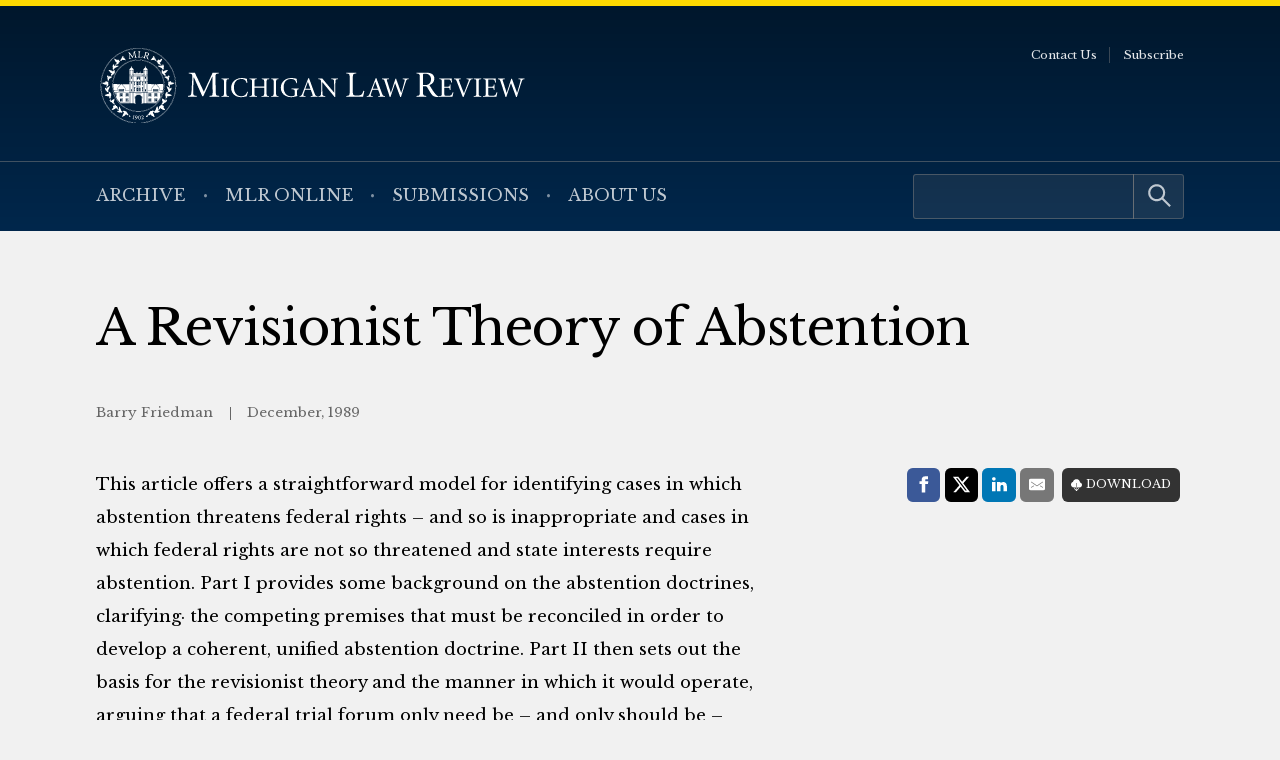

--- FILE ---
content_type: text/html; charset=UTF-8
request_url: https://michiganlawreview.org/journal/a-revisionist-theory-of-abstention/
body_size: 5880
content:
<!doctype html> <!--[if lt IE 9]><html class="no-js no-svg ie lt-ie9 lt-ie8 lt-ie7" lang="en-US"> <![endif]--> <!--[if IE 9]><html class="no-js no-svg ie ie9 lt-ie9 lt-ie8" lang="en-US"> <![endif]--> <!--[if gt IE 9]><!--><html class="no-js no-svg" lang="en-US"> <!--<![endif]--><head> <script type="text/javascript">(function(H){H.className=H.className.replace(/\bno-js\b/,'js')})(document.documentElement)</script> <meta charset="" /><meta name="description" content=""><meta name="viewport" content="width=device-width, initial-scale=1"><meta http-equiv="Content-Type" content="text/html; charset=UTF-8" /><meta http-equiv="X-UA-Compatible" content="IE=edge"><meta http-equiv="cleartype" content="on" /><link rel="apple-touch-icon" sizes="180x180" href="/wp-content/themes/mlr/assets/favicons/apple-touch-icon.png"><link rel="icon" type="image/png" sizes="32x32" href="/wp-content/themes/mlr/assets/favicons/favicon-32x32.png"><link rel="icon" type="image/png" sizes="16x16" href="/wp-content/themes/mlr/assets/favicons/favicon-16x16.png"><link rel="manifest" href="/wp-content/themes/mlr/assets/favicons/site.webmanifest"><link rel="mask-icon" href="/wp-content/themes/mlr/assets/favicons/safari-pinned-tab.svg" color="#042440"><link rel="shortcut icon" href="/wp-content/themes/mlr/assets/favicons/favicon.ico"><meta name="msapplication-TileColor" content="#042440"><meta name="msapplication-config" content="/wp-content/themes/mlr/assets/favicons/browserconfig.xml"><link rel="author" href="https://michiganlawreview.org/wp-content/themes/mlr/humans.txt" /><link rel="pingback" href="" /><link rel="profile" href="http://gmpg.org/xfn/11">  <script>(function(w,d,s,l,i){w[l]=w[l]||[];w[l].push({'gtm.start':
                    new Date().getTime(),event:'gtm.js'});var f=d.getElementsByTagName(s)[0],
                j=d.createElement(s),dl=l!='dataLayer'?'&l='+l:'';j.async=true;j.src=
                'https://www.googletagmanager.com/gtm.js?id='+i+dl;f.parentNode.insertBefore(j,f);
            })(window,document,'script','dataLayer','GTM-54WPQMS');</script> <meta name='robots' content='index, follow, max-image-preview:large, max-snippet:-1, max-video-preview:-1' /><link media="all" href="https://michiganlawreview.org/wp-content/cache/autoptimize/3/css/autoptimize_c17adca8e1f8ca9e6bba19214ea85586.css" rel="stylesheet"><style media="print">/*# sourceMappingURL=print.css.map */</style><title>A Revisionist Theory of Abstention - Michigan Law Review</title><link rel="canonical" href="https://michiganlawreview.org/journal/a-revisionist-theory-of-abstention/" /><meta property="og:locale" content="en_US" /><meta property="og:type" content="article" /><meta property="og:title" content="A Revisionist Theory of Abstention - Michigan Law Review" /><meta property="og:description" content="This article offers a straightforward model for identifying cases in which abstention threatens federal rights - and so is inappropriate and cases in which federal rights are not so threatened and state interests require abstention. Part I provides some background on the abstention doctrines, clarifying· the competing premises that must be reconciled in order to develop a coherent, unified abstention doctrine. Part II then sets out the basis for the revisionist theory and the manner in which it would operate, arguing that a federal trial forum only need be - and only should be - available where necessary to protect federal rights. For example, if fact-finding is not critical to a federal plaintiff&#039;s case, initial litigation in state court· followed by U.S. Supreme Court review should satisfy federal concerns. Part III explains at some length how application of the revisionist theory would be consistent with most of the Supreme Court&#039;s abstention precedents, while providing a more satisfactory explanation for those precedents which would give meaningful guidance to lower courts and litigants as to when abstention is appropriate. Finally, the concluding section answers some of the potential questions raised by the revisionist theory, including whether the revisionist theory requires too much ad hoc decisionmaking in abstention cases, and whether direct U.S. Supreme Court review is adequate in any given case to protect federal rights." /><meta property="og:url" content="https://michiganlawreview.org/journal/a-revisionist-theory-of-abstention/" /><meta property="og:site_name" content="Michigan Law Review" /><meta property="article:modified_time" content="2025-05-07T19:39:10+00:00" /><meta property="og:image" content="https://michiganlawreview.org/wp-content/uploads/sites/3/2022/01/media-card.jpg" /><meta property="og:image:width" content="1200" /><meta property="og:image:height" content="630" /><meta property="og:image:type" content="image/jpeg" /><meta name="twitter:card" content="summary_large_image" /><meta name="twitter:label1" content="Est. reading time" /><meta name="twitter:data1" content="1 minute" /> <script type="application/ld+json" class="yoast-schema-graph">{"@context":"https://schema.org","@graph":[{"@type":"WebPage","@id":"https://michiganlawreview.org/journal/a-revisionist-theory-of-abstention/","url":"https://michiganlawreview.org/journal/a-revisionist-theory-of-abstention/","name":"A Revisionist Theory of Abstention - Michigan Law Review","isPartOf":{"@id":"https://michiganlawreview.org/#website"},"datePublished":"1989-12-01T08:00:00+00:00","dateModified":"2025-05-07T19:39:10+00:00","breadcrumb":{"@id":"https://michiganlawreview.org/journal/a-revisionist-theory-of-abstention/#breadcrumb"},"inLanguage":"en-US","potentialAction":[{"@type":"ReadAction","target":["https://michiganlawreview.org/journal/a-revisionist-theory-of-abstention/"]}]},{"@type":"BreadcrumbList","@id":"https://michiganlawreview.org/journal/a-revisionist-theory-of-abstention/#breadcrumb","itemListElement":[{"@type":"ListItem","position":1,"name":"Home","item":"https://michiganlawreview.org/"},{"@type":"ListItem","position":2,"name":"In Print","item":"https://michiganlawreview.org/journal/"},{"@type":"ListItem","position":3,"name":"A Revisionist Theory of Abstention"}]},{"@type":"WebSite","@id":"https://michiganlawreview.org/#website","url":"https://michiganlawreview.org/","name":"Michigan Law Review","description":"","publisher":{"@id":"https://michiganlawreview.org/#organization"},"potentialAction":[{"@type":"SearchAction","target":{"@type":"EntryPoint","urlTemplate":"https://michiganlawreview.org/?s={search_term_string}"},"query-input":{"@type":"PropertyValueSpecification","valueRequired":true,"valueName":"search_term_string"}}],"inLanguage":"en-US"},{"@type":"Organization","@id":"https://michiganlawreview.org/#organization","name":"Michigan Law Review","url":"https://michiganlawreview.org/","logo":{"@type":"ImageObject","inLanguage":"en-US","@id":"https://michiganlawreview.org/#/schema/logo/image/","url":"https://michiganlawreview.org/wp-content/uploads/sites/3/2022/01/media-card.jpg","contentUrl":"https://michiganlawreview.org/wp-content/uploads/sites/3/2022/01/media-card.jpg","width":1200,"height":630,"caption":"Michigan Law Review"},"image":{"@id":"https://michiganlawreview.org/#/schema/logo/image/"}}]}</script> <link rel="alternate" type="application/rss+xml" title="Michigan Law Review &raquo; A Revisionist Theory of Abstention Comments Feed" href="https://michiganlawreview.org/journal/a-revisionist-theory-of-abstention/feed/" /><link rel="alternate" title="oEmbed (JSON)" type="application/json+oembed" href="https://michiganlawreview.org/wp-json/oembed/1.0/embed?url=https%3A%2F%2Fmichiganlawreview.org%2Fjournal%2Fa-revisionist-theory-of-abstention%2F" /><link rel="alternate" title="oEmbed (XML)" type="text/xml+oembed" href="https://michiganlawreview.org/wp-json/oembed/1.0/embed?url=https%3A%2F%2Fmichiganlawreview.org%2Fjournal%2Fa-revisionist-theory-of-abstention%2F&#038;format=xml" /> <script type="text/javascript" src="https://michiganlawreview.org/wp-includes/js/jquery/jquery.min.js?ver=3.7.1" id="jquery-core-js"></script> <link rel="https://api.w.org/" href="https://michiganlawreview.org/wp-json/" /><link rel="alternate" title="JSON" type="application/json" href="https://michiganlawreview.org/wp-json/wp/v2/repository_post/4922" /><link rel="EditURI" type="application/rsd+xml" title="RSD" href="https://michiganlawreview.org/xmlrpc.php?rsd" /><link rel='shortlink' href='https://michiganlawreview.org/?p=4922' /></head><body class="wp-singular repository_post-template-default single single-repository_post postid-4922 wp-custom-logo wp-embed-responsive wp-theme-umls-journals wp-child-theme-mlr"> <noscript><iframe src="https://www.googletagmanager.com/ns.html?id=GTM-54WPQMS"
 height="0" width="0" style="display:none;visibility:hidden"></iframe></noscript><header class="pageHeader"><div class="wrap"><div class="pageHeader__wrapInner"><div class="pageHeader__branding"> <a href="https://michiganlawreview.org/" class="custom-logo-link" rel="home"><img width="666" height="116" src="https://michiganlawreview.org/wp-content/uploads/sites/3/2022/01/logo-mlr2.svg" class="custom-logo" alt="Michigan Law Review" decoding="async" fetchpriority="high" /></a></div><div class="pageHeader__actions"> <a href="#main-content" class="visually-hidden focusable">Skip to main content</a> <button class="hamburger hamburger--boring pageHeader__button pageHeader__button--menu" type="button" aria-controls="pageHeader__navContainer" aria-expanded="false" aria-label="Toggle navigation" title="Toggle navigation"> <span class="hamburger-box"> <span class="hamburger-inner"></span> </span> </button></div></div></div><div class="pageHeader__navContainer" id="pageHeader__navContainer"><nav class="primaryNav"><div class="wrap"><div class="primaryNav__flexContainer"><div class="primaryNav__searchContainer"><form role="search" method="get" id="searchform" class="searchform" action="https://michiganlawreview.org/"><div> <label class="screen-reader-text" for="s">Search for:</label> <input type="text" value="" name="s" id="s" /> <input type="submit" id="searchsubmit" value="Search" /></div></form></div><ul><li class=" menu-item menu-item-type-post_type menu-item-object-page menu-item-7796"> <a class="" href="https://michiganlawreview.org/archive/">Archive</a></li><li class=" menu-item menu-item-type-post_type menu-item-object-page current_page_parent menu-item-11487"> <a class="" href="https://michiganlawreview.org/blog/">MLR Online</a></li><li class=" menu-item menu-item-type-post_type menu-item-object-page menu-item-7767"> <a class="" href="https://michiganlawreview.org/submissions/">Submissions</a></li><li class=" menu-item menu-item-type-post_type menu-item-object-page menu-item-7768"> <a class="" href="https://michiganlawreview.org/about-us/">About Us</a></li></ul></div></div></nav><nav class="secondaryNav"><div class="secondaryNav__wrap"><ul><li class=" menu-item menu-item-type-post_type menu-item-object-page menu-item-522"> <a class="" href="https://michiganlawreview.org/contact-us/">Contact Us</a></li><li class=" menu-item menu-item-type-post_type menu-item-object-page menu-item-33702"> <a class="" href="https://michiganlawreview.org/subscribe/">Subscribe</a></li></ul></div></nav></div></header><main id="main-content" role="main" class="l-template-single"><div class="wrap"><article class="article  post-type-repository_post" id="post-4922"><h1 class="article__title">A Revisionist Theory of Abstention</h1><header class="article__header"> <span class="article__author"> Barry Friedman </span> <span class="article__date"> December, 1989 </span></header><div class="article__sidebar"><div class="shareThis"><p class="shareThis__title">Share with:</p><ul class="shareThis__list"><li> <a class="resp-sharing-button__link" href="https://facebook.com/sharer/sharer.php?u=https%3A%2F%2Fmichiganlawreview.org%2Fjournal%2Fa-revisionist-theory-of-abstention%2F" target="_blank" rel="noopener" aria-label="Facebook"><div class="resp-sharing-button resp-sharing-button--facebook resp-sharing-button--medium"><div aria-hidden="true" class="resp-sharing-button__icon resp-sharing-button__icon--solid"> <svg xmlns="http://www.w3.org/2000/svg" viewBox="0 0 24 24"> <path d="M18.77 7.46H14.5v-1.9c0-.9.6-1.1 1-1.1h3V.5h-4.33C10.24.5 9.5 3.44 9.5 5.32v2.15h-3v4h3v12h5v-12h3.85l.42-4z"/> </svg></div> <span class="shareThis__buttonLabel">Facebook</span></div> </a></li><li> <a class="resp-sharing-button__link" href="https://twitter.com/intent/tweet/?text=A%20Revisionist%20Theory%20of%20Abstention&amp;url=https%3A%2F%2Fmichiganlawreview.org%2Fjournal%2Fa-revisionist-theory-of-abstention%2F" target="_blank" rel="noopener" aria-label="Twitter"><div class="resp-sharing-button resp-sharing-button--twitter resp-sharing-button--medium"><div aria-hidden="true" class="resp-sharing-button__icon resp-sharing-button__icon--solid"> <svg viewBox="0 0 24 24" xmlns="http://www.w3.org/2000/svg" fill="white"> <path d="M18.901 1.153h3.68l-8.04 9.19L24 22.846h-7.406l-5.8 -7.584 -6.638 7.584H0.474l8.6 -9.83L0 1.154h7.594l5.243 6.932ZM17.61 20.644h2.039L6.486 3.24H4.298Z" stroke-width="1"></path> </svg></div> <span class="shareThis__buttonLabel">Share on X (Twitter)</span></div> </a></li><li> <a class="resp-sharing-button__link"
 href="https://www.linkedin.com/shareArticle?mini=true&amp;url=https%3A%2F%2Fmichiganlawreview.org%2Fjournal%2Fa-revisionist-theory-of-abstention%2F&amp;title=A%20Revisionist%20Theory%20of%20Abstention&amp;summary=A%20Revisionist%20Theory%20of%20Abstention&amp;source=https%3A%2F%2Fmichiganlawreview.org%2Fjournal%2Fa-revisionist-theory-of-abstention%2F"
 target="_blank" rel="noopener" aria-label="LinkedIn"><div class="resp-sharing-button resp-sharing-button--linkedin resp-sharing-button--medium"><div aria-hidden="true" class="resp-sharing-button__icon resp-sharing-button__icon--solid"> <svg xmlns="http://www.w3.org/2000/svg" viewBox="0 0 24 24"> <path d="M6.5 21.5h-5v-13h5v13zM4 6.5C2.5 6.5 1.5 5.3 1.5 4s1-2.4 2.5-2.4c1.6 0 2.5 1 2.6 2.5 0 1.4-1 2.5-2.6 2.5zm11.5 6c-1 0-2 1-2 2v7h-5v-13h5V10s1.6-1.5 4-1.5c3 0 5 2.2 5 6.3v6.7h-5v-7c0-1-1-2-2-2z"/> </svg></div> <span class="shareThis__buttonLabel">LinkedIn</span></div> </a></li><li> <a class="resp-sharing-button__link" href="mailto:?subject=A%20Revisionist%20Theory%20of%20Abstention&amp;body=https%3A%2F%2Fmichiganlawreview.org%2Fjournal%2Fa-revisionist-theory-of-abstention%2F" target="_self" rel="noopener" aria-label="E-Mail"><div class="resp-sharing-button resp-sharing-button--email resp-sharing-button--medium"><div aria-hidden="true" class="resp-sharing-button__icon resp-sharing-button__icon--solid"> <svg xmlns="http://www.w3.org/2000/svg" viewBox="0 0 24 24"> <path
 d="M22 4H2C.9 4 0 4.9 0 6v12c0 1.1.9 2 2 2h20c1.1 0 2-.9 2-2V6c0-1.1-.9-2-2-2zM7.25 14.43l-3.5 2c-.08.05-.17.07-.25.07-.17 0-.34-.1-.43-.25-.14-.24-.06-.55.18-.68l3.5-2c.24-.14.55-.06.68.18.14.24.06.55-.18.68zm4.75.07c-.1 0-.2-.03-.27-.08l-8.5-5.5c-.23-.15-.3-.46-.15-.7.15-.22.46-.3.7-.14L12 13.4l8.23-5.32c.23-.15.54-.08.7.15.14.23.07.54-.16.7l-8.5 5.5c-.08.04-.17.07-.27.07zm8.93 1.75c-.1.16-.26.25-.43.25-.08 0-.17-.02-.25-.07l-3.5-2c-.24-.13-.32-.44-.18-.68s.44-.32.68-.18l3.5 2c.24.13.32.44.18.68z"/> </svg></div> <span class="shareThis__buttonLabel">E-Mail</span></div> </a></li></ul></div> <span class="article__download"> <a class="article__downloadButton" href="https://repository.law.umich.edu/context/mlr/article/5350/viewcontent"><i class="article__downloadButtonIcon"></i>Download</a> </span></div><div class="wrap-wysiwyg"><p>This article offers a straightforward model for identifying cases in which abstention threatens federal rights &#8211; and so is inappropriate and cases in which federal rights are not so threatened and state interests require abstention. Part I provides some background on the abstention doctrines, clarifying· the competing premises that must be reconciled in order to develop a coherent, unified abstention doctrine. Part II then sets out the basis for the revisionist theory and the manner in which it would operate, arguing that a federal trial forum only need be &#8211; and only should be &#8211; available where necessary to protect federal rights. For example, if fact-finding is not critical to a federal plaintiff&#8217;s case, initial litigation in state court· followed by U.S. Supreme Court review should satisfy federal concerns. Part III explains at some length how application of the revisionist theory would be consistent with most of the Supreme Court&#8217;s abstention precedents, while providing a more satisfactory explanation for those precedents which would give meaningful guidance to lower courts and litigants as to when abstention is appropriate. Finally, the concluding section answers some of the potential questions raised by the revisionist theory, including whether the revisionist theory requires too much ad hoc decisionmaking in abstention cases, and whether direct U.S. Supreme Court review is adequate in any given case to protect federal rights.</p></div></article></div></main><footer class="pageFooter"><div class="wrap"><div class="grid  grid--spaced  grid-3-cols"><div class="col-1/4@tablet-wide  pageFooter__disclaimer"><p class="font-xs">This website contains views and opinions published by members of the Journal’s editorial team on issues germane to the Journal’s area of focus. The views expressed on this website and in individual posts represent the views of the post’s author(s) only.</p></div><div class="col-1/2@tablet-wide  pageFooter__links"><ul class="pageFooter__social"><li><a href="https://twitter.com/michlawreview/"><img src="https://michiganlawreview.org/wp-content/themes/umls-journals/assets/img/i-x-yellow.svg" alt="Twitter"/></a></li><li><a href="https://www.facebook.com/MichiganLawReview"><noscript><img src="https://michiganlawreview.org/wp-content/themes/umls-journals/assets/img/i-facebook-yellow.svg" alt="Facebook"/></noscript><img class="lazyload" src='data:image/svg+xml,%3Csvg%20xmlns=%22http://www.w3.org/2000/svg%22%20viewBox=%220%200%20210%20140%22%3E%3C/svg%3E' data-src="https://michiganlawreview.org/wp-content/themes/umls-journals/assets/img/i-facebook-yellow.svg" alt="Facebook"/></a></li><li><a href="https://www.linkedin.com/company/michigan-law-review/"><noscript><img src="https://michiganlawreview.org/wp-content/themes/umls-journals/assets/img/i-linkedin-yellow.svg" alt="Linkedin"/></noscript><img class="lazyload" src='data:image/svg+xml,%3Csvg%20xmlns=%22http://www.w3.org/2000/svg%22%20viewBox=%220%200%20210%20140%22%3E%3C/svg%3E' data-src="https://michiganlawreview.org/wp-content/themes/umls-journals/assets/img/i-linkedin-yellow.svg" alt="Linkedin"/></a></li></ul><ul class="pageFooter__nav"><li class=" menu-item menu-item-type-post_type menu-item-object-page menu-item-11500"> <a class="" href="https://michiganlawreview.org/contact-us/">Contact Us</a></li></ul><p class="pageFooter__copyright">&copy; 2026 University of Michigan</p></div><div class="col-1/4@tablet-wide  pageFooter__contact"><p>Michigan Law Review<br /> S-224 Legal Research<br /> 801 Monroe Street<br /> Ann Arbor, MI 48109-1210</p></div></div></div></footer><div class="pageFooter__branding"> <a href="https://michigan.law.umich.edu"> <noscript><img src="https://michiganlawreview.org/wp-content/themes/umls-journals/assets/img/logo-mlaw.svg" alt="Michigan Law"/></noscript><img class="lazyload" src='data:image/svg+xml,%3Csvg%20xmlns=%22http://www.w3.org/2000/svg%22%20viewBox=%220%200%20210%20140%22%3E%3C/svg%3E' data-src="https://michiganlawreview.org/wp-content/themes/umls-journals/assets/img/logo-mlaw.svg" alt="Michigan Law"/> </a></div>  <script type="text/javascript">(function () {
      var sz = document.createElement('script');
      sz.type = 'text/javascript';
      sz.async = true;
      sz.src = '//siteimproveanalytics.com/js/siteanalyze_24434.js';
      var s = document.getElementsByTagName('script')[0];
      s.parentNode.insertBefore(sz, s);
    })();</script> <script type="speculationrules">{"prefetch":[{"source":"document","where":{"and":[{"href_matches":"/*"},{"not":{"href_matches":["/wp-*.php","/wp-admin/*","/wp-content/uploads/sites/3/*","/wp-content/*","/wp-content/plugins/*","/wp-content/themes/mlr/*","/wp-content/themes/umls-journals/*","/*\\?(.+)"]}},{"not":{"selector_matches":"a[rel~=\"nofollow\"]"}},{"not":{"selector_matches":".no-prefetch, .no-prefetch a"}}]},"eagerness":"conservative"}]}</script> <noscript><style>.lazyload{display:none;}</style></noscript><script data-noptimize="1">window.lazySizesConfig=window.lazySizesConfig||{};window.lazySizesConfig.loadMode=1;</script><script async data-noptimize="1" src='https://michiganlawreview.org/wp-content/plugins/autoptimize/classes/external/js/lazysizes.min.js?ao_version=3.1.14'></script><script type="text/javascript" id="jquery.wp-smartcrop-js-extra">var wpsmartcrop_options = {"focus_mode":"power-lines"};
//# sourceURL=jquery.wp-smartcrop-js-extra</script> <script defer src="https://michiganlawreview.org/wp-content/cache/autoptimize/3/js/autoptimize_dc6bef649892230397ac35d8c6879370.js"></script><script>(function(){function c(){var b=a.contentDocument||a.contentWindow.document;if(b){var d=b.createElement('script');d.innerHTML="window.__CF$cv$params={r:'9bfc72192d4d2a7e',t:'MTc2ODcyMjA0Mi4wMDAwMDA='};var a=document.createElement('script');a.nonce='';a.src='/cdn-cgi/challenge-platform/scripts/jsd/main.js';document.getElementsByTagName('head')[0].appendChild(a);";b.getElementsByTagName('head')[0].appendChild(d)}}if(document.body){var a=document.createElement('iframe');a.height=1;a.width=1;a.style.position='absolute';a.style.top=0;a.style.left=0;a.style.border='none';a.style.visibility='hidden';document.body.appendChild(a);if('loading'!==document.readyState)c();else if(window.addEventListener)document.addEventListener('DOMContentLoaded',c);else{var e=document.onreadystatechange||function(){};document.onreadystatechange=function(b){e(b);'loading'!==document.readyState&&(document.onreadystatechange=e,c())}}}})();</script></body></html>